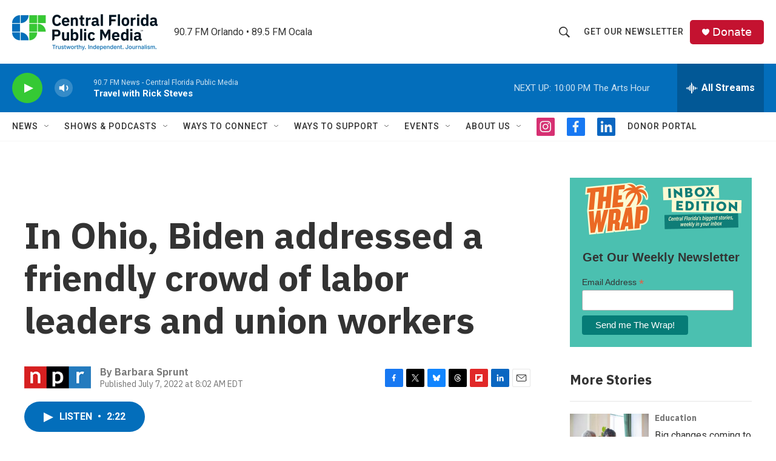

--- FILE ---
content_type: text/html; charset=utf-8
request_url: https://www.google.com/recaptcha/api2/aframe
body_size: 182
content:
<!DOCTYPE HTML><html><head><meta http-equiv="content-type" content="text/html; charset=UTF-8"></head><body><script nonce="MMN7iKkegFpk_J7s8Us6Pg">/** Anti-fraud and anti-abuse applications only. See google.com/recaptcha */ try{var clients={'sodar':'https://pagead2.googlesyndication.com/pagead/sodar?'};window.addEventListener("message",function(a){try{if(a.source===window.parent){var b=JSON.parse(a.data);var c=clients[b['id']];if(c){var d=document.createElement('img');d.src=c+b['params']+'&rc='+(localStorage.getItem("rc::a")?sessionStorage.getItem("rc::b"):"");window.document.body.appendChild(d);sessionStorage.setItem("rc::e",parseInt(sessionStorage.getItem("rc::e")||0)+1);localStorage.setItem("rc::h",'1768704039807');}}}catch(b){}});window.parent.postMessage("_grecaptcha_ready", "*");}catch(b){}</script></body></html>